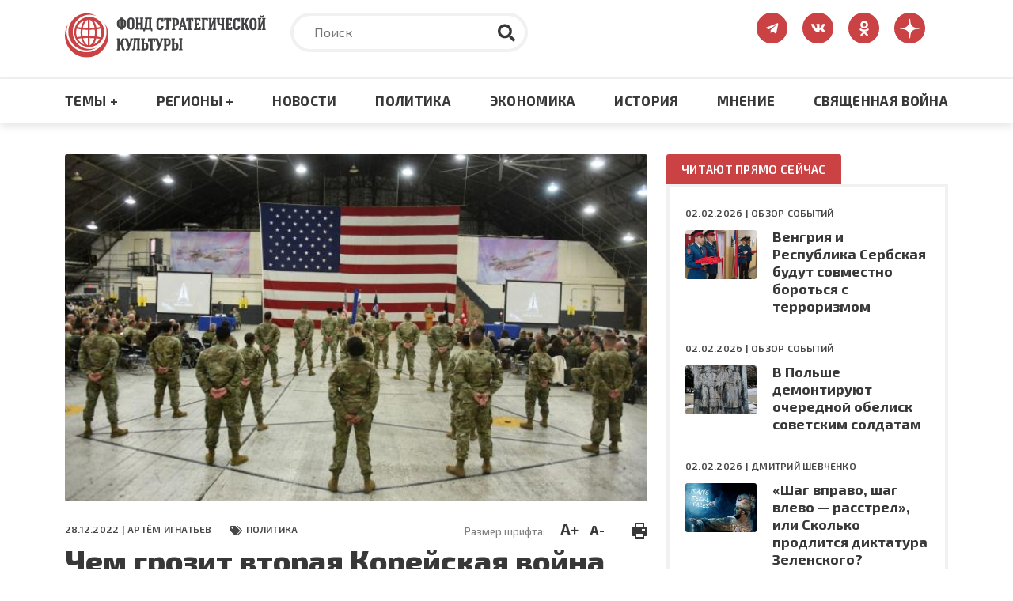

--- FILE ---
content_type: image/svg+xml
request_url: https://fondsk.ru/themes/fondsk/assets/icons/article/banners/telegram.svg
body_size: 719
content:
<svg width="75" height="75" viewBox="0 0 75 75" fill="none" xmlns="http://www.w3.org/2000/svg">
<g clip-path="url(#clip0_434_5566)">
<path d="M37.5 75C58.2107 75 75 58.2107 75 37.5C75 16.7893 58.2107 0 37.5 0C16.7893 0 0 16.7893 0 37.5C0 58.2107 16.7893 75 37.5 75Z" fill="#039BE5"/>
<path d="M17.1576 36.6877L53.3139 22.747C54.992 22.1408 56.4576 23.1564 55.9139 25.6939L55.917 25.6908L49.7608 54.6939C49.3045 56.7502 48.0826 57.2502 46.3733 56.2814L36.9983 49.372L32.4764 53.7283C31.9764 54.2283 31.5545 54.6502 30.5858 54.6502L31.2514 45.1095L48.6264 29.4127C49.3826 28.747 48.4576 28.372 47.4608 29.0345L25.9889 42.5533L16.7326 39.6658C14.7233 39.0283 14.6795 37.6564 17.1576 36.6877Z" fill="white"/>
</g>
<defs>
<clipPath id="clip0_434_5566">
<rect width="75" height="75" fill="white"/>
</clipPath>
</defs>
</svg>
